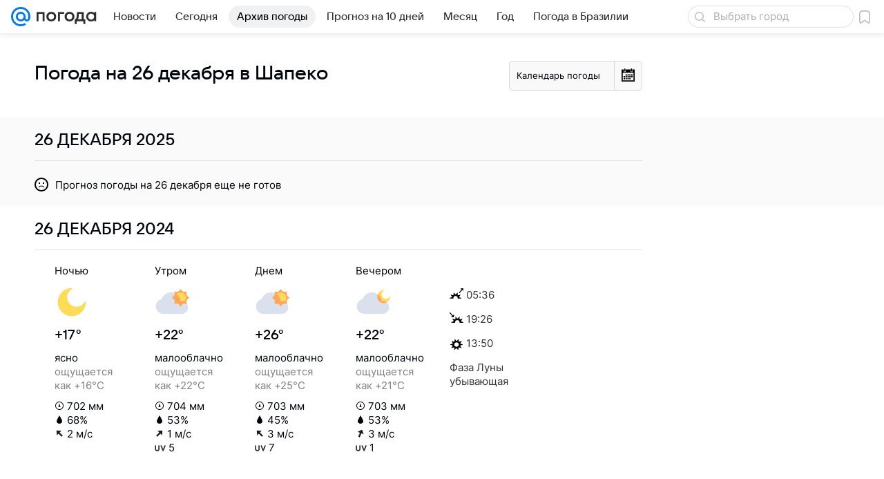

--- FILE ---
content_type: image/svg+xml
request_url: https://pogoda.mail.ru/-/59456eb7/img/status/icon/2021/lt/svg/19.svg
body_size: 452
content:
<svg fill="none" height="32" width="32" xmlns="http://www.w3.org/2000/svg"><path d="M24.27 15.835a.304.304 0 01-.54 0 4.255 4.255 0 00-5.08-2.104.304.304 0 01-.381-.382 4.255 4.255 0 00-2.104-5.079.304.304 0 010-.54 4.255 4.255 0 002.104-5.08.304.304 0 01.382-.381A4.255 4.255 0 0023.73.165a.304.304 0 01.54 0 4.255 4.255 0 005.08 2.104.304.304 0 01.381.382 4.255 4.255 0 002.104 5.079c.22.113.22.427 0 .54a4.255 4.255 0 00-2.104 5.08.304.304 0 01-.382.381 4.255 4.255 0 00-5.079 2.104z" fill="#ffa756"/><path d="M24 13a5 5 0 110-10 5 5 0 010 10zM11.284 26.34l2.792-6.78a1.663 1.663 0 011.537-1.03h3.768a1 1 0 01.772 1.636L16.996 24h2.944a.5.5 0 01.342.865l-7.326 6.866c-.404.379-1.033-.083-.792-.582l1.984-4.119h-2.401a.5.5 0 01-.463-.69z" fill="#ffdc55"/><path d="M22.419 14c.375-.926.581-1.94.581-3a8 8 0 00-15.938-1H7a6 6 0 000 12h17.5v-8z" fill="#dae1ec"/><path d="M25.9 12a5.002 5.002 0 00-9.8 0H16a5 5 0 000 10h10a5 5 0 000-10z" fill="#b4b9d1"/><path d="M8.541 31.96c1.05-.29 1.673-1.409 1.391-2.496-.28-1.088-1.869-3.702-2.918-3.41s-1.163 3.378-.882 4.465c.281 1.088 1.36 1.733 2.41 1.442zM24.541 31.96c1.05-.29 1.673-1.409 1.391-2.496-.28-1.088-1.869-3.702-2.918-3.41s-1.163 3.378-.882 4.465c.281 1.088 1.36 1.733 2.41 1.442z" fill="#5399fc"/></svg>

--- FILE ---
content_type: image/svg+xml
request_url: https://pogoda.mail.ru/-/ff1e849b/img/status/icon/2021/lt/svg/27.svg
body_size: 421
content:
<svg fill="none" height="32" width="32" xmlns="http://www.w3.org/2000/svg"><path d="M14.932 29.433c.282 1.088-.341 2.206-1.39 2.497s-2.129-.354-2.41-1.442c-.281-1.087-.168-4.174.882-4.466s2.637 2.324 2.919 3.411zM28.933 29.433c.28 1.088-.342 2.206-1.392 2.497s-2.128-.354-2.41-1.442c-.28-1.087-.167-4.174.883-4.466s2.637 2.324 2.919 3.411z" fill="#5399fc"/><path d="M6.004 31.5a.5.5 0 01-1 0v-1.634l-1.415.817a.5.5 0 01-.5-.866L4.504 29l-1.415-.817a.5.5 0 01.5-.866l1.415.817V26.5a.5.5 0 011 0v1.634l1.415-.817a.5.5 0 01.5.866L6.504 29l1.415.817a.5.5 0 01-.5.866l-1.415-.817zM20.002 31.5a.5.5 0 01-1 0v-1.634l-1.415.817a.5.5 0 01-.5-.866L18.502 29l-1.415-.817a.5.5 0 01.5-.866l1.415.817V26.5a.5.5 0 011 0v1.634l1.415-.817a.5.5 0 11.5.866L20.502 29l1.415.817a.5.5 0 11-.5.866l-1.415-.817z" fill="#9cd0ff"/><path d="M24.27 16.835a.304.304 0 01-.54 0 4.255 4.255 0 00-5.08-2.104.304.304 0 01-.381-.382 4.255 4.255 0 00-2.104-5.079.304.304 0 010-.54 4.255 4.255 0 002.104-5.08.304.304 0 01.382-.381 4.255 4.255 0 005.079-2.104.304.304 0 01.54 0 4.255 4.255 0 005.08 2.104.304.304 0 01.381.382 4.255 4.255 0 002.104 5.079c.22.113.22.427 0 .54a4.255 4.255 0 00-2.104 5.08.304.304 0 01-.382.381 4.255 4.255 0 00-5.079 2.104z" fill="#ffa756"/><path d="M24 14a5 5 0 110-10 5 5 0 010 10z" fill="#ffdc55"/><path d="M23.945 12a9.001 9.001 0 00-17.492-1.829A7 7 0 008 24h17a6 6 0 000-12z" fill="#dae1ec"/></svg>

--- FILE ---
content_type: image/svg+xml
request_url: https://pogoda.mail.ru/-/06acb8d1/img/status/icon/2021/lt/svg/10.svg
body_size: 735
content:
<svg fill="none" height="32" width="32" xmlns="http://www.w3.org/2000/svg"><path d="M22.419 13c.375-.926.581-1.94.581-3A8 8 0 007.062 9H7a6 6 0 000 12h17.5v-8z" fill="#dae1ec"/><path d="M25.9 11a5.002 5.002 0 00-9.8 0H16a5 5 0 000 10h10a5 5 0 000-10zM13.19 24a2 2 0 11-4 0 2 2 0 014 0zM5.19 24.5a1.5 1.5 0 11-3 0 1.5 1.5 0 013 0zM29.19 24.5a1.5 1.5 0 11-3 0 1.5 1.5 0 013 0zM22.19 24a2 2 0 11-4 0 2 2 0 014 0z" fill="#b4b9d1"/><path d="M9.932 29.433c.282 1.088-.341 2.206-1.39 2.497s-2.129-.354-2.41-1.442-.168-4.174.882-4.466 2.637 2.324 2.918 3.411zM25.933 29.433c.28 1.088-.342 2.206-1.392 2.497s-2.128-.354-2.41-1.442c-.28-1.087-.167-4.174.883-4.466s2.637 2.324 2.919 3.411zM16.541 31.93c1.05-.291 1.673-1.41 1.391-2.497-.28-1.087-1.869-3.702-2.918-3.41s-1.163 3.378-.882 4.466c.281 1.087 1.36 1.732 2.41 1.441z" fill="#5399fc"/></svg>

--- FILE ---
content_type: image/svg+xml
request_url: https://pogoda.mail.ru/-/df7f957c/img/status/icon/2021/lt/svg/58.svg
body_size: 395
content:
<svg fill="none" height="32" width="32" xmlns="http://www.w3.org/2000/svg"><path d="M29 5a1 1 0 100-2H13a1 1 0 100 2zM2 8a1 1 0 011-1h26a1 1 0 110 2H3a1 1 0 01-1-1zM3 15a1 1 0 100 2h16a1 1 0 100-2zM3 27a1 1 0 100 2h11a1 1 0 100-2zM22 16a1 1 0 011-1h6a1 1 0 110 2h-6a1 1 0 01-1-1zM18 27a1 1 0 100 2h11a1 1 0 100-2zM3 19a1 1 0 100 2h26a1 1 0 100-2zM2 12a1 1 0 011-1h26a1 1 0 110 2H3a1 1 0 01-1-1zM10 4a1 1 0 01-1 1H3a1 1 0 110-2h6a1 1 0 011 1zM3 23a1 1 0 100 2h26a1 1 0 100-2z" fill="#dae1ec"/></svg>

--- FILE ---
content_type: image/svg+xml
request_url: https://pogoda.mail.ru/-/11b62e78/img/status/icon/2021/lt/svg/20.svg
body_size: 758
content:
<svg fill="none" height="32" width="32" xmlns="http://www.w3.org/2000/svg"><path d="M32 7a6 6 0 11-6-6c.25 0 .288.375.07.496a4 4 0 105.434 5.434c.121-.219.496-.18.496.07zM11.284 26.34l2.792-6.78a1.663 1.663 0 011.537-1.03h3.768a1 1 0 01.772 1.636L16.996 24h2.944a.5.5 0 01.342.865l-7.326 6.866c-.404.379-1.033-.083-.792-.582l1.984-4.119h-2.401a.5.5 0 01-.463-.69z" fill="#ffdc55"/><path d="M22.419 14c.375-.926.581-1.94.581-3a8 8 0 00-15.938-1H7a6 6 0 000 12h17.5v-8z" fill="#dae1ec"/><path d="M25.9 12a5.002 5.002 0 00-9.8 0H16a5 5 0 000 10h10a5 5 0 000-10z" fill="#b4b9d1"/><path d="M9.932 29.464c.282 1.087-.341 2.205-1.39 2.497s-2.129-.354-2.41-1.442c-.281-1.087-.168-4.175.882-4.466s2.637 2.323 2.918 3.41zM25.933 29.464c.28 1.087-.342 2.205-1.392 2.497s-2.128-.354-2.41-1.442c-.28-1.087-.167-4.175.883-4.466s2.637 2.323 2.919 3.41z" fill="#5399fc"/></svg>

--- FILE ---
content_type: image/svg+xml
request_url: https://pogoda.mail.ru/-/e967b69c/img/status/icon/2021/lt/svg/59.svg
body_size: 875
content:
<svg fill="none" height="32" width="32" xmlns="http://www.w3.org/2000/svg"><path d="M24.27 19.835a.304.304 0 01-.54 0 4.255 4.255 0 00-5.08-2.104.304.304 0 01-.381-.382 4.255 4.255 0 00-2.104-5.079.304.304 0 010-.54 4.255 4.255 0 002.104-5.08.304.304 0 01.382-.381 4.255 4.255 0 005.079-2.104.304.304 0 01.54 0 4.255 4.255 0 005.08 2.104.304.304 0 01.381.382 4.255 4.255 0 002.104 5.079c.22.113.22.427 0 .54a4.255 4.255 0 00-2.104 5.08.304.304 0 01-.382.381 4.255 4.255 0 00-5.079 2.104z" fill="#ffa756"/><path d="M24 17a5 5 0 110-10 5 5 0 010 10z" fill="#ffdc55"/><path d="M23.945 15a9.001 9.001 0 00-17.492-1.829A7 7 0 008 27h17a6 6 0 000-12z" fill="#dae1ec"/><path d="M23.73 19.835c.113.22.427.22.54 0a4.255 4.255 0 015.08-2.104.304.304 0 00.381-.382 4.93 4.93 0 01-.02-.065A5.99 5.99 0 0025 15h-1.055a9.008 9.008 0 00-5.481-7.31 4.256 4.256 0 01-2.3 4.04.304.304 0 000 .54 4.255 4.255 0 012.105 5.08.304.304 0 00.382.381 4.255 4.255 0 015.079 2.104z" fill="#ffa756"/></svg>